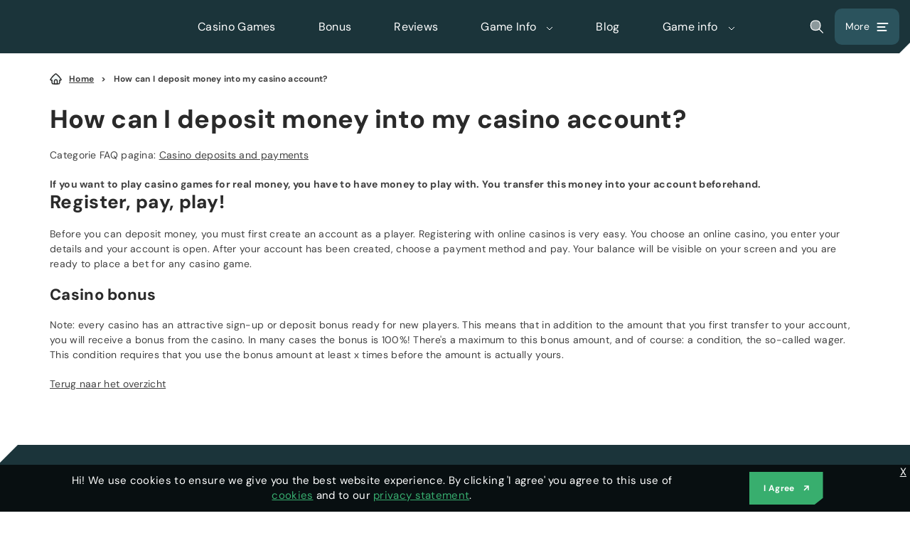

--- FILE ---
content_type: text/html; charset=UTF-8
request_url: https://www.casinogames.fun/how-can-i-deposit-money-into-my-casino-account/
body_size: 4622
content:
<!DOCTYPE html><html lang=en><head><meta charset=UTF-8><meta content="width=device-width, initial-scale=1" name=viewport><meta content=_csrf name=csrf-param><meta content="ZpXvoECPe7_vNwHfLJVg9zS6FJl54qwzOkpYxHHCq80p7J_LBNYQ_ZticIVJ1lfBc9FC7UuN9nZxIDaHB5bntQ==" name=csrf-token><title>How can I deposit money into my casino account? - CasinoGames.fun</title><meta content="Want to play for real money? First register, than make a deposit. Learn how and don&#039;t forget to collect your bonus!" name=description><meta content="index, follow" name=robots><script async src="https://www.googletagmanager.com/gtag/js?id=UA-133165440-1"></script><script>window.dataLayer = window.dataLayer || [];
  function gtag(){dataLayer.push(arguments);}
  gtag('js', new Date());

  gtag('config', 'UA-133165440-1');</script><meta content=https://www.casinogames.fun/how-can-i-deposit-money-into-my-casino-account/ property=og:url><meta content="How can I deposit money into my casino account? - CasinoGames.fun" property=og:title><meta content=article property=og:type><meta content=en_CA property=og:locale><meta content="Want to play for real money? First register, than make a deposit. Learn how and don&#039;t forget to collect your bonus!" property=og:description><meta content=summary name=twitter:card><meta content="How can I deposit money into my casino account? - CasinoGames.fun" name=twitter:title><meta content="Want to play for real money? First register, than make a deposit. Learn how and don&#039;t forget to collect your bonus!" name=twitter:description><link href=https://www.casinogames.fun/how-can-i-deposit-money-into-my-casino-account/ rel=canonical><link href=/runtime/images/29/16x16/favicon_casinogames_fun_3.png rel=icon sizes=16x16 type=image/png><link href=/runtime/images/29/32x32/favicon_casinogames_fun_3.png rel=icon sizes=32x32 type=image/png><link href=/runtime/images/29/192x192/favicon_casinogames_fun_3.png rel=icon sizes=192x192 type=image/png><link href=/runtime/images/29/381x381/favicon_casinogames_fun_3.png rel=icon sizes=512x512 type=image/png><link href=/runtime/images/29/180x180/favicon_casinogames_fun_3.png rel=apple-touch-icon sizes=180x180 type=image/png><link href="/css/all-temp.css?v=1768453602" rel=stylesheet><body class=casinogamesfun><!--[CDATA[YII-DYNAMIC-1]]--> <div class="faq wrapper"><div class=navbar><a class=logo href=/ title="Home of Casino Games "><img alt=CasinoGames.fun fetchpriority=high height=30 src=https://www.casinogames.fun/local/userfiles/sweet_uploads/casinogamesfun_logo.svg title="Home of Casino Games " width=190> </a> <div class=search-toggle><img alt=Search loading=lazy src=/local/web/images/icons/zoeken.svg> </div> <div class=search-form-container style=display:none;><div class=search-form><form id=w0 action=/site/search/ method=get><input id=66193a92df0c6 name=q placeholder=Search... type=text> <button type=submit><img alt=Vergrootglas loading=lazy src=/local/web/images/icons/zoeken.svg> </button></form> </div> </div> <div class=toggler><div class=text style=display:none;>More</div> <div class=icon></div></div> <nav class=nav style=display:none;><ul class=menu><li><a class=nav-link href=/casino-games/ title="Play casino games for free">Casino Games</a> <li><a class=nav-link href=/casino-bonus/ title="Get some extra cash with a Casino Bonus">Bonus</a> <li><a class=nav-link href=/online-casino-reviews/ title="Reviews about Reliable Online Casinos">Reviews</a> <li class=has-dropdown><a class=nav-link href=/game-info/ title="Casino games info"> Game Info <span class=dropdown-toggle><img alt=Chevron loading=lazy src=/local/web/images/icons/chevron.svg> </span> </a> <ul class=dropdown><li><a class=nav-link href=/game-info/roulette-rules/ title="Find all the gamerules and betting possibilities.">Roulette Rules</a> <li><a class=nav-link href=/game-info/roulette-strategy/ title="Roulette Strategy">Roulette Strategy</a> <li><a class=nav-link href=/game-info/roulette-tips/ title="Roulette Tips">Roulette Tips</a> <li><a class=nav-link href=/game-info/blackjack-rules/ title="Blackjack Rules">Blackjack Rules</a> <li><a class=nav-link href=/game-info/blackjack-strategy/ title="Blackjack Strategy">Blackjack Strategy</a> <li><a class=nav-link href=/game-info/blackjack-tips/ title="Blackjack Tips">Blackjack Tips</a> <li><a class=nav-link href=/game-info/baccarat-rules/ title="Baccarat Rules">Baccarat Rules</a> <li><a class=nav-link href=/game-info/baccarat-strategy/ title="Baccarat Strategy">Baccarat Strategy</a> <li><a class=nav-link href=/game-info/bingo-rules/ title="Bingo Rules">Bingo Rules</a> <li><a class=nav-link href=/game-info/bingo-strategy/ title="Bingo Strategy">Bingo Strategy</a> <li><a class=nav-link href=/game-info/caribbean-stud-poker-rules/ title="Caribbean Stud Poker Rules">Caribbean Stud Poker Rules</a> <li><a class=nav-link href=/game-info/caribbean-stud-poker-strategy/ title="Caribbean Stud Poker Strategy">Caribbean Stud Poker Strategy</a> <li><a class=nav-link href=/game-info/craps-rules/ title="Craps Rules">Craps Rules</a> <li><a class=nav-link href=/game-info/craps-strategy/ title="Craps Strategy">Craps Strategy</a> <li><a class=nav-link href=/game-info/craps-tips/ title="Craps Tips">Craps Tips</a> <li><a class=nav-link href=/game-info/casino-rules/ title="Casino Rules">Casino Rules</a> <li><a class=nav-link href=/game-info/casino-strategy/ title="Casino Strategy">Casino Strategy</a> <li><a class=nav-link href=/game-info/casino-tips/ title="Casino Tips">Casino Tips</a></ul><li><a class=nav-link href=/blog-news/ title="Find Information and News about Casino Games in our Blog">Blog</a> <li class=has-dropdown><span class=nav-link> Game info <span class=dropdown-toggle><img alt=Chevron loading=lazy src=/local/web/images/icons/chevron.svg> </span> </span> <ul class=dropdown><li><a class=nav-link href=/game-rules/ title="Explanation on game rules for casino games">Game Rules</a> <li><a class=nav-link href=/strategy/ title=Strategy>Strategy</a> <li><a class=nav-link href=/tips/ title="Tips for casino games to win more and have more fun">Tips</a></ul></ul> <div class=extra-menu><ul><li><a class=nav-link href=/faq/ title="Answers to all your Questions about Online Casino Games">FAQ</a> <li><a class=nav-link href=/about-casinogamesfun/ title="About CasinoGames.Fun">About CasinoGames.Fun</a> <li><a class=nav-link href=/linkpartners/ title=Linkpartners>Linkpartners</a> </li> <div class=mobile-only><div class=search-form><form id=w0 action=/site/search/ method=get><input id=66193a92df0c6 name=q placeholder=Search... type=text> <button type=submit><img alt=Vergrootglas loading=lazy src=/local/web/images/icons/zoeken.svg> </button></form> </div> </div></ul> </div></nav></div> <nav class=breadcrumbs><div class="breadcrumbs-container container"><ul class=breadcrumb><li><a href=/>Home</a> <li><a href=/how-can-i-deposit-money-into-my-casino-account/>How can I deposit money into my casino account?</a></ul></div></nav> <div class=faq-item-view itemscope itemtype=https://schema.org/FAQPage><div class=container><div class=content itemprop=mainEntity itemscope itemtype=https://schema.org/Question><h1><span itemprop=name>How can I deposit money into my casino account?</span> </h1> <p> Categorie FAQ pagina: <a href=/ title="Casino deposits and payments">Casino deposits and payments</a> <div itemprop=acceptedAnswer itemscope itemtype=https://schema.org/Answer><div itemprop=text><strong>If you want to play casino games for real money, you have to have money to play with. You transfer this money into your account beforehand.</strong> </div> </div> <h2>Register, pay, play!</h2><p>Before you can deposit money, you must first create an account as a player. Registering with online casinos is very easy. You choose an online casino, you enter your details and your account is open. After your account has been created, choose a payment method and pay. Your balance will be visible on your screen and you are ready to place a bet for any casino game.<h3>Casino bonus</h3><p>Note: every casino has an attractive sign-up or deposit bonus ready for new players. This means that in addition to the amount that you first transfer to your account, you will receive a bonus from the casino. In many cases the bonus is 100%! There's a maximum to this bonus amount, and of course: a condition, the so-called wager. This condition requires that you use the bonus amount at least x times before the amount is actually yours.</p> <a href=/faq/ title="Terug naar het overzicht">Terug naar het overzicht</a></div> </div> </div> <footer><div class=footer><div class=container><div class=logo><img alt=CasinoGames.fun loading=lazy src=https://www.casinogames.fun/local/userfiles/sweet_uploads/casinogamesfun_logo.svg width=178> </div> <div class=footer-inner><div class=item><div class=item-inner><h6>Info</h6> <div class=content><ul title="informative links about CasinoGames.fun"><li><a href=/disclaimer/>Disclaimer</a><li><a href=/responsible-gaming/>Play Responsibly</a><li><a href=/privacy-statement/>Privacy Statement</a><li><a href=/about-casinogamesfun/ title="About CasinoGames.Fun">About CasinoGames.Fun</a></ul> <p>18+ - Gambling can be addictive. Play responsibly&nbsp; <p><a href=https://www.gamblersanonymous.org/ga/ target=_blank>Gamblers Anonymous</a><br></div></div> </div> <div class="item show_tags"><div class=item-inner><h6>Tags</h6> <div class=tags><div class=tag><a href=/game-rules/ title="Explanation on game rules for casino games">Game Rules</a> </div> <div class=tag><a href=/strategy/ title=Strategy>Strategy</a> </div> <div class=tag><a href=/tips/ title="Tips for casino games to win more and have more fun">Tips</a> </div> <div class=tag><a href=/roulette-tag/ title=Roulette>Roulette</a> </div> <div class=tag><a href=/blackjack-tag/ title=Blackjack>Blackjack</a> </div> <div class=tag><a href=/slots/ title="Slots (category)">Slots</a> </div></div></div> </div> <div class=item><div class=item-inner><h6>Play Responsibly</h6> <div class=content><figure><a href=https://certify.gpwa.org/verify/casinogames.fun/ target=_blank><img alt="GPWA Approved portal CasinoGames.fun" class=img-responsive data-image="" src=/current/local/runtime/images/84/262x99/gpwa_certificate_casinogames_fun.png title="GPWA Approved portal CasinoGames.fun"></a></figure> <p><br></p> <figure><a href=https://www.gamblingtherapy.org/en rel=nofollow target=_blank><img alt="Get practical support with your gambling problem" class=img-responsive data-image="" src=/current/local/runtime/images/86/262x100/gambling_therapy_3.png title="Get practical support with your gambling problem"></a></figure> <p><br></div></div> </div> <div class="item mobile-only"><div class=item-inner><div class=content><a href=https://nl.trustpilot.com/review/top-casino.nl target=_blank><img alt="topcasino op trustpilot" loading=lazy src=/images/topcasino_op_trustpilot.svg> </a> <p style="line-height: 140%;">How do you like Casinogames.fun? Leave a review. <a href=https://nl.trustpilot.com/review/top-casino.nl target=_blank>Trustpilot</a></div> <div class=footer-social></div></div> </div></div> <div class=footer-bottom><i>The content on CasinoGames.fun may not be shared with minors.</i> <div class=message><img alt="wat kost gokken jou? stop op tijd 18+" height=50 loading=lazy src=/images/gambling_therapy.png width=115> </div> <div class=links><a href=https://www.casinogames.fun/responsible-gaming/>Responsible Gaming</a> <a href=https://www.casinogames.fun/disclaimer/>Disclaimer</a></div></div></div> </div> <div class=copyright><div class=container><div class=copyright-inner><p> Copyright 2018-2025. All rights reserved <a id=csconsentlink href=javascript:void(0) title="Wijzig jouw cookievoorkeuren">Wijzig jouw cookievoorkeuren</a> <br><div class=logos><a href="https://transparencyreport.google.com/safe-browsing/search?url=top-casino.nl&hl=en" target=_blank title="Google Safe Browsing"><img alt="Logo van Google Safe Browsing" loading=lazy src=/images/google_safe_browsing.webp title="Logo van Google Safe Browsing"> </a> <a class="ar ar-2-1" href=https://certify.gpwa.org/verify/casinogames.fun/ target=_blank><img alt="Top Casino is door het onafhankelijke bureau GPWA getest en goedgekeurd als veilige website" loading=lazy src=/images/gpwa_licensed_porrtal_website.svg> </a></div></div> </div> </div></footer> <div class=backtotop><img alt="back to top of page" loading=lazy src=/local/web/images/icons/i-backtotop.svg> </div></div> <script>document.addEventListener("DOMContentLoaded", function() {
        
        var closeButton = document.getElementById("btn-close-cookie");
        var acceptButton = document.getElementById("btn-accept-cookie");
        var cookieContainer = document.getElementById("cookie-container");
        
        closeButton.addEventListener('click', function(e) {
            e.preventDefault();
            cookieContainer.className += " slideDown";
        });
        
        acceptButton.addEventListener('click', function(e) {
            e.preventDefault();
            document.cookie = 'cookie_accepted=1;path=/';
            cookieContainer.className += " slideDown accepted-1";
            cookieContainer.className = cookieContainer.className.replace(new RegExp('(?:^|\\s)'+ 'accepted-0' + '(?:\\s|$)'), ' ');
            cookieContainer.dataset.accepted = 1;
        });
        
    });</script> <div id=cookie-container class="accepted-0 cookie-container"><div class=cookie-content><div class=cookie-message><p>Hi! We use cookies to ensure we give you the best website experience. By clicking 'I agree' you agree to this use of <a href=/privacy-statement/#cookies style=color:#37AE6F; title="casino games privacy statement">cookies</a>&nbsp;and to our&nbsp;<a href=/privacy-statement/ style=color:#37AE6F;>privacy statement</a>. </div> <div class=cookie-button><a id=btn-accept-cookie class="button primary" href=/site/accept-cookie/>I Agree</a> </div> <div class=clear-cookie></div></div> <div class=cookie-close><a id=btn-close-cookie href=#>X</a> </div></div> <script type=application/ld+json>[
    {
        "@context": "https://schema.org",
        "@type": "BreadcrumbList",
        "itemListElement": [
            {
                "@type": "ListItem",
                "position": 1,
                "name": "Home",
                "item": "https://www.casinogames.fun/"
            },
            {
                "@type": "ListItem",
                "position": 2,
                "name": "How can I deposit money into my casino account?",
                "item": "https://www.casinogames.fun/how-can-i-deposit-money-into-my-casino-account/"
            }
        ]
    },
    {
        "@context": "https://schema.org",
        "@type": "LocalBusiness",
        "url": "https://www.casinogames.fun/",
        "image": "https://www.casinogames.fun/local/userfiles/sweet_uploads/casinogamesfun_logo.svg",
        "logo": {
            "@type": "ImageObject",
            "url": "https://www.casinogames.fun/local/userfiles/sweet_uploads/casinogamesfun_logo.svg"
        }
    }
]</script><script src="/js/all-temp.js?v=1768453600"></script> <script>$(document).ready(function(){
		    $('input[name=_csrf]').val('qn3MhmoPbjGfiB8Lyaq9Ddk4yg8ioeECq3uArgG-0wzoC6LCCDhDa_ThR1-G7ttp6lWFRG-XmUHyNMXXZdOZaQ==');
		});</script> <script>jQuery(function ($) {

                var hash = window.location.hash;
                if(hash){

                    $("a[name]").each(function(index,element){
                        var header = $(element).parent().next();
                        $(header).attr("id", $(element).attr("name"));
                    });
                       
                }
            

                
            $('body').on('click', '.sweet-alert-popup-container .sweet-alert .close-icon, .sweet-alert .close-button', function(){
                $(this).parent().hide();
                $(this).parent().removeClass('active');
                var popupContainer = $(this).parent().parent();
                if (popupContainer.find('.sweet-alert:not(.active)').length == popupContainer.find('.sweet-alert').length){
                    popupContainer.hide();
                    $('body').removeClass('popup-active');
                }                   
            });
            
            $('body').on('click', '.sweet-alert-container .sweet-alert .close-icon', function(){
                $(this).parent().hide();            
            });
                
            $('body').on('click', '.sweet-alert-popup-container', function(e){
                if ($(e.target).hasClass('sweet-alert-popup-container')){
                    $(this).hide();
                    $('body').removeClass('popup-active');
                }
            });
            
            if ($('.sweet-alert-popup-container').length > 0){
                $('body').addClass('popup-active');
            }
                
            if ($('.sweet-alert-container').length > 0){
                setTimeout(function() { 
                    $('.sweet-alert-container').hide();
                }, 15000);
            }
            
        
});</script>

--- FILE ---
content_type: image/svg+xml
request_url: https://www.casinogames.fun/local/userfiles/sweet_uploads/casinogamesfun_logo.svg
body_size: 5586
content:
<svg xmlns="http://www.w3.org/2000/svg" xmlns:xlink="http://www.w3.org/1999/xlink" width="158" height="25" viewBox="0 0 158 25">
  <image y="3" width="157" height="20" xlink:href="[data-uri]"/>
</svg>
